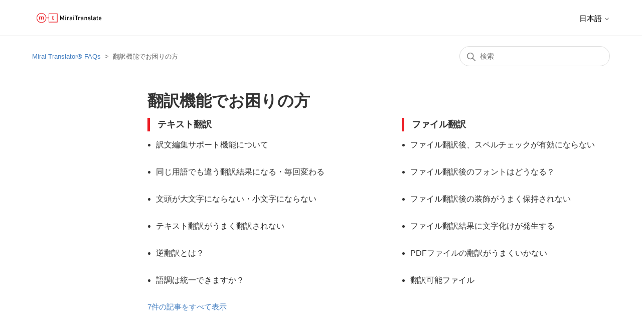

--- FILE ---
content_type: text/html; charset=utf-8
request_url: https://mt-faq.miraitranslate.com/hc/ja/categories/4406519644559-%E7%BF%BB%E8%A8%B3%E6%A9%9F%E8%83%BD%E3%81%A7%E3%81%8A%E5%9B%B0%E3%82%8A%E3%81%AE%E6%96%B9
body_size: 4654
content:
<!DOCTYPE html>
<html dir="ltr" lang="ja">
<head>
  <meta charset="utf-8" />
  <!-- v26873 -->


  <title>翻訳機能でお困りの方 &ndash; Mirai Translator®︎ FAQs</title>

  

  <link rel="canonical" href="https://mt-faq.miraitranslate.com/hc/ja/categories/4406519644559-%E7%BF%BB%E8%A8%B3%E6%A9%9F%E8%83%BD%E3%81%A7%E3%81%8A%E5%9B%B0%E3%82%8A%E3%81%AE%E6%96%B9">
<link rel="alternate" hreflang="en-us" href="https://mt-faq.miraitranslate.com/hc/en-us/categories/4406519644559-Difficulties-using-the-translation-function">
<link rel="alternate" hreflang="ja" href="https://mt-faq.miraitranslate.com/hc/ja/categories/4406519644559-%E7%BF%BB%E8%A8%B3%E6%A9%9F%E8%83%BD%E3%81%A7%E3%81%8A%E5%9B%B0%E3%82%8A%E3%81%AE%E6%96%B9">
<link rel="alternate" hreflang="x-default" href="https://mt-faq.miraitranslate.com/hc/ja/categories/4406519644559-%E7%BF%BB%E8%A8%B3%E6%A9%9F%E8%83%BD%E3%81%A7%E3%81%8A%E5%9B%B0%E3%82%8A%E3%81%AE%E6%96%B9">

  <link rel="stylesheet" href="//static.zdassets.com/hc/assets/application-f34d73e002337ab267a13449ad9d7955.css" media="all" id="stylesheet" />
  <link rel="stylesheet" type="text/css" href="/hc/theming_assets/11409962/360001897875/style.css?digest=9909625231503">

  <link rel="icon" type="image/x-icon" href="/hc/theming_assets/01HZH6E5MW69GPBX7CFC9FX3WQ">

    

  <meta content="width=device-width, initial-scale=1.0" name="viewport" />
<meta name="robots" content="noindex" />
  
</head>
<body class="">
  
  
  

  <a class="skip-navigation" tabindex="1" href="#main-content">メインコンテンツへスキップ</a>

<header class="header">
  <div class="logo">
    <a title="ホーム" href="/hc/ja">
      <img src="/hc/theming_assets/01HZH6E4ZCBZ8JBT38AZ6TMJNE" alt="Mirai Translator®︎ FAQs ヘルプセンターのホームページ" />
      
    </a>
  </div>
  <div class="nav-wrapper">
    <button class="menu-button" aria-controls="user-nav" aria-expanded="false" aria-label="ナビゲーションメニュを切り替え">
      <svg xmlns="http://www.w3.org/2000/svg" width="16" height="16" focusable="false" viewBox="0 0 16 16" class="icon-menu">
        <path fill="none" stroke="currentColor" stroke-linecap="round" d="M1.5 3.5h13m-13 4h13m-13 4h13"/>
      </svg>
    </button>
    <nav class="user-nav" id="user-nav">
      <!--<a href="https://miraitranslate.com/contact/" target="_blank" class="submit-a-request">お問い合わせ</a>--> 
      <!--<a class="submit-a-request" href="/hc/ja/requests/new">リクエストを送信</a>-->
    </nav>
    <!--
    
      <a class="sign-in" rel="nofollow" data-auth-action="signin" title="ダイアログを表示します" role="button" href="/hc/ja/signin?return_to=https%3A%2F%2Fmt-faq.miraitranslate.com%2Fhc%2Fja%2Fcategories%2F4406519644559-%25E7%25BF%25BB%25E8%25A8%25B3%25E6%25A9%259F%25E8%2583%25BD%25E3%2581%25A7%25E3%2581%258A%25E5%259B%25B0%25E3%2582%258A%25E3%2581%25AE%25E6%2596%25B9">
        サインイン
      </a>
    
		-->
  </div>
      <div class="header-language-selector">
      
        <div class="dropdown language-selector">
          <button class="dropdown-toggle" aria-haspopup="true">
            日本語
            <svg xmlns="http://www.w3.org/2000/svg" width="12" height="12" focusable="false" viewBox="0 0 12 12" class="dropdown-chevron-icon">
              <path fill="none" stroke="currentColor" stroke-linecap="round" d="M3 4.5l2.6 2.6c.2.2.5.2.7 0L9 4.5"/>
            </svg>
          </button>
          <span class="dropdown-menu dropdown-menu-end" role="menu">
            
              <a href="/hc/change_language/en-us?return_to=%2Fhc%2Fen-us%2Fcategories%2F4406519644559-Difficulties-using-the-translation-function" dir="ltr" rel="nofollow" role="menuitem">
                English (US)
              </a>
            
          </span>
        </div>
      
    </div>
</header>


  <main role="main">
    <div class="container-divider"></div>
<div class="container">
  <nav class="sub-nav">
    <ol class="breadcrumbs">
  
    <li title="Mirai Translator®︎ FAQs">
      
        <a href="/hc/ja">Mirai Translator®︎ FAQs</a>
      
    </li>
  
    <li title="翻訳機能でお困りの方">
      
        翻訳機能でお困りの方
      
    </li>
  
</ol>

    <div class="search-container">
      <svg xmlns="http://www.w3.org/2000/svg" width="12" height="12" focusable="false" viewBox="0 0 12 12" class="search-icon">
        <circle cx="4.5" cy="4.5" r="4" fill="none" stroke="currentColor"/>
        <path stroke="currentColor" stroke-linecap="round" d="M11 11L7.5 7.5"/>
      </svg>
      <form role="search" class="search" data-search="" action="/hc/ja/search" accept-charset="UTF-8" method="get"><input type="hidden" name="utf8" value="&#x2713;" autocomplete="off" /><input type="hidden" name="category" id="category" value="4406519644559" autocomplete="off" />
<input type="search" name="query" id="query" placeholder="検索" aria-label="検索" /></form>
    </div>
  </nav>

  <div class="category-container">
    <div class="category-content">
      <header class="page-header">
        <h1>翻訳機能でお困りの方</h1>
        
      </header>

      <div id="main-content" class="section-tree">
        
          <section class="section">
            <h2 class="section-tree-title">
              <a href="/hc/ja/sections/4406931868303-%E3%83%86%E3%82%AD%E3%82%B9%E3%83%88%E7%BF%BB%E8%A8%B3">テキスト翻訳</a>
            </h2>
            
              <ul class="article-list">
                
                  <li class="article-list-item">
                    
                    <a href="/hc/ja/articles/4407047685519-%E8%A8%B3%E6%96%87%E7%B7%A8%E9%9B%86%E3%82%B5%E3%83%9D%E3%83%BC%E3%83%88%E6%A9%9F%E8%83%BD%E3%81%AB%E3%81%A4%E3%81%84%E3%81%A6" class="article-list-link">訳文編集サポート機能について</a>
                    
                  </li>
                
                  <li class="article-list-item">
                    
                    <a href="/hc/ja/articles/4407047672079-%E5%90%8C%E3%81%98%E7%94%A8%E8%AA%9E%E3%81%A7%E3%82%82%E9%81%95%E3%81%86%E7%BF%BB%E8%A8%B3%E7%B5%90%E6%9E%9C%E3%81%AB%E3%81%AA%E3%82%8B-%E6%AF%8E%E5%9B%9E%E5%A4%89%E3%82%8F%E3%82%8B" class="article-list-link">同じ用語でも違う翻訳結果になる・毎回変わる</a>
                    
                  </li>
                
                  <li class="article-list-item">
                    
                    <a href="/hc/ja/articles/4406932295439-%E6%96%87%E9%A0%AD%E3%81%8C%E5%A4%A7%E6%96%87%E5%AD%97%E3%81%AB%E3%81%AA%E3%82%89%E3%81%AA%E3%81%84-%E5%B0%8F%E6%96%87%E5%AD%97%E3%81%AB%E3%81%AA%E3%82%89%E3%81%AA%E3%81%84" class="article-list-link">文頭が大文字にならない・小文字にならない</a>
                    
                  </li>
                
                  <li class="article-list-item">
                    
                    <a href="/hc/ja/articles/4406932240143-%E3%83%86%E3%82%AD%E3%82%B9%E3%83%88%E7%BF%BB%E8%A8%B3%E3%81%8C%E3%81%86%E3%81%BE%E3%81%8F%E7%BF%BB%E8%A8%B3%E3%81%95%E3%82%8C%E3%81%AA%E3%81%84" class="article-list-link">テキスト翻訳がうまく翻訳されない</a>
                    
                  </li>
                
                  <li class="article-list-item">
                    
                    <a href="/hc/ja/articles/4406932084623-%E9%80%86%E7%BF%BB%E8%A8%B3%E3%81%A8%E3%81%AF" class="article-list-link">逆翻訳とは？</a>
                    
                  </li>
                
                  <li class="article-list-item">
                    
                    <a href="/hc/ja/articles/4406931969295-%E8%AA%9E%E8%AA%BF%E3%81%AF%E7%B5%B1%E4%B8%80%E3%81%A7%E3%81%8D%E3%81%BE%E3%81%99%E3%81%8B" class="article-list-link">語調は統一できますか？</a>
                    
                  </li>
                
              </ul>
              
                <a href="/hc/ja/sections/4406931868303-%E3%83%86%E3%82%AD%E3%82%B9%E3%83%88%E7%BF%BB%E8%A8%B3" class="see-all-articles">
                  7件の記事をすべて表示
                </a>
              
            
          </section>
        
          <section class="section">
            <h2 class="section-tree-title">
              <a href="/hc/ja/sections/4406519725839-%E3%83%95%E3%82%A1%E3%82%A4%E3%83%AB%E7%BF%BB%E8%A8%B3">ファイル翻訳</a>
            </h2>
            
              <ul class="article-list">
                
                  <li class="article-list-item">
                    
                    <a href="/hc/ja/articles/4408526654479-%E3%83%95%E3%82%A1%E3%82%A4%E3%83%AB%E7%BF%BB%E8%A8%B3%E5%BE%8C-%E3%82%B9%E3%83%9A%E3%83%AB%E3%83%81%E3%82%A7%E3%83%83%E3%82%AF%E3%81%8C%E6%9C%89%E5%8A%B9%E3%81%AB%E3%81%AA%E3%82%89%E3%81%AA%E3%81%84" class="article-list-link">ファイル翻訳後、スペルチェックが有効にならない</a>
                    
                  </li>
                
                  <li class="article-list-item">
                    
                    <a href="/hc/ja/articles/4406932527631-%E3%83%95%E3%82%A1%E3%82%A4%E3%83%AB%E7%BF%BB%E8%A8%B3%E5%BE%8C%E3%81%AE%E3%83%95%E3%82%A9%E3%83%B3%E3%83%88%E3%81%AF%E3%81%A9%E3%81%86%E3%81%AA%E3%82%8B" class="article-list-link">ファイル翻訳後のフォントはどうなる？</a>
                    
                  </li>
                
                  <li class="article-list-item">
                    
                    <a href="/hc/ja/articles/4406932516367-%E3%83%95%E3%82%A1%E3%82%A4%E3%83%AB%E7%BF%BB%E8%A8%B3%E5%BE%8C%E3%81%AE%E8%A3%85%E9%A3%BE%E3%81%8C%E3%81%86%E3%81%BE%E3%81%8F%E4%BF%9D%E6%8C%81%E3%81%95%E3%82%8C%E3%81%AA%E3%81%84" class="article-list-link">ファイル翻訳後の装飾がうまく保持されない</a>
                    
                  </li>
                
                  <li class="article-list-item">
                    
                    <a href="/hc/ja/articles/4406932290703-%E3%83%95%E3%82%A1%E3%82%A4%E3%83%AB%E7%BF%BB%E8%A8%B3%E7%B5%90%E6%9E%9C%E3%81%AB%E6%96%87%E5%AD%97%E5%8C%96%E3%81%91%E3%81%8C%E7%99%BA%E7%94%9F%E3%81%99%E3%82%8B" class="article-list-link">ファイル翻訳結果に文字化けが発生する</a>
                    
                  </li>
                
                  <li class="article-list-item">
                    
                    <a href="/hc/ja/articles/4406932491919-PDF%E3%83%95%E3%82%A1%E3%82%A4%E3%83%AB%E3%81%AE%E7%BF%BB%E8%A8%B3%E3%81%8C%E3%81%86%E3%81%BE%E3%81%8F%E3%81%84%E3%81%8B%E3%81%AA%E3%81%84" class="article-list-link">PDFファイルの翻訳がうまくいかない</a>
                    
                  </li>
                
                  <li class="article-list-item">
                    
                    <a href="/hc/ja/articles/4406932416783-%E7%BF%BB%E8%A8%B3%E5%8F%AF%E8%83%BD%E3%83%95%E3%82%A1%E3%82%A4%E3%83%AB" class="article-list-link">翻訳可能ファイル</a>
                    
                  </li>
                
              </ul>
              
            
          </section>
        
      </div>
    </div>
  </div>
</div>

  </main>

  <footer class="footer">
  <div class="footer-inner">
    <a title="ホーム" href="/hc/ja">Mirai Translator®︎ FAQs</a>

   </div>
</footer>



  <!-- / -->

  
  <script src="//static.zdassets.com/hc/assets/ja.dab7145c93f6aa6cbfac.js"></script>
  

  <script type="text/javascript">
  /*

    Greetings sourcecode lurker!

    This is for internal Zendesk and legacy usage,
    we don't support or guarantee any of these values
    so please don't build stuff on top of them.

  */

  HelpCenter = {};
  HelpCenter.account = {"subdomain":"miraitranslate","environment":"production","name":"みらい翻訳"};
  HelpCenter.user = {"identifier":"da39a3ee5e6b4b0d3255bfef95601890afd80709","email":null,"name":"","role":"anonymous","avatar_url":"https://assets.zendesk.com/hc/assets/default_avatar.png","is_admin":false,"organizations":[],"groups":[]};
  HelpCenter.internal = {"asset_url":"//static.zdassets.com/hc/assets/","web_widget_asset_composer_url":"https://static.zdassets.com/ekr/snippet.js","current_session":{"locale":"ja","csrf_token":null,"shared_csrf_token":null},"usage_tracking":{"event":"category_viewed","data":"[base64]--1bc06a22565c14e9e2312a613332d6d9ff473170","url":"https://mt-faq.miraitranslate.com/hc/activity"},"current_record_id":null,"current_record_url":null,"current_record_title":null,"current_text_direction":"ltr","current_brand_id":360001897875,"current_brand_name":"みらい翻訳","current_brand_url":"https://miraitranslate.zendesk.com","current_brand_active":true,"current_path":"/hc/ja/categories/4406519644559-%E7%BF%BB%E8%A8%B3%E6%A9%9F%E8%83%BD%E3%81%A7%E3%81%8A%E5%9B%B0%E3%82%8A%E3%81%AE%E6%96%B9","show_autocomplete_breadcrumbs":true,"user_info_changing_enabled":false,"has_user_profiles_enabled":false,"has_end_user_attachments":true,"user_aliases_enabled":false,"has_anonymous_kb_voting":true,"has_multi_language_help_center":true,"show_at_mentions":false,"embeddables_config":{"embeddables_web_widget":false,"embeddables_help_center_auth_enabled":false,"embeddables_connect_ipms":false},"answer_bot_subdomain":"static","gather_plan_state":"subscribed","has_article_verification":true,"has_gather":true,"has_ckeditor":false,"has_community_enabled":false,"has_community_badges":true,"has_community_post_content_tagging":false,"has_gather_content_tags":true,"has_guide_content_tags":true,"has_user_segments":true,"has_answer_bot_web_form_enabled":true,"has_garden_modals":false,"theming_cookie_key":"hc-da39a3ee5e6b4b0d3255bfef95601890afd80709-2-preview","is_preview":false,"has_search_settings_in_plan":true,"theming_api_version":2,"theming_settings":{"brand_color":"rgba(237, 28, 36, 1)","brand_text_color":"#FFFFFF","text_color":"rgba(52, 52, 52, 1)","link_color":"rgba(68, 127, 193, 1)","visited_link_color":"rgba(146, 38, 143, 1)","background_color":"#FFFFFF","heading_font":"-apple-system, BlinkMacSystemFont, 'Segoe UI', Helvetica, Arial, sans-serif","text_font":"-apple-system, BlinkMacSystemFont, 'Segoe UI', Helvetica, Arial, sans-serif","logo":"/hc/theming_assets/01HZH6E4ZCBZ8JBT38AZ6TMJNE","show_brand_name":false,"favicon":"/hc/theming_assets/01HZH6E5MW69GPBX7CFC9FX3WQ","homepage_background_image":"/hc/theming_assets/01HZH6E633NH48357HZHF38VMW","community_background_image":"/hc/theming_assets/01HZH6E74GPCS9H22R6AB41XXP","community_image":"/hc/theming_assets/01HZH6E83DWK1JQVJASRF77G5R","instant_search":true,"scoped_kb_search":true,"scoped_community_search":true,"show_recent_activity":true,"show_articles_in_section":true,"show_article_author":false,"show_article_comments":false,"show_follow_article":false,"show_recently_viewed_articles":true,"show_related_articles":true,"show_article_sharing":false,"show_follow_section":false,"show_follow_post":false,"show_post_sharing":false,"show_follow_topic":false},"has_pci_credit_card_custom_field":true,"help_center_restricted":false,"is_assuming_someone_else":false,"flash_messages":[],"user_photo_editing_enabled":true,"user_preferred_locale":"ja","base_locale":"ja","login_url":"https://miraitranslate.zendesk.com/access?brand_id=360001897875\u0026return_to=https%3A%2F%2Fmt-faq.miraitranslate.com%2Fhc%2Fja%2Fcategories%2F4406519644559-%25E7%25BF%25BB%25E8%25A8%25B3%25E6%25A9%259F%25E8%2583%25BD%25E3%2581%25A7%25E3%2581%258A%25E5%259B%25B0%25E3%2582%258A%25E3%2581%25AE%25E6%2596%25B9","has_alternate_templates":true,"has_custom_statuses_enabled":false,"has_hc_generative_answers_setting_enabled":true,"has_generative_search_with_zgpt_enabled":false,"has_suggested_initial_questions_enabled":false,"has_guide_service_catalog":true,"has_service_catalog_search_poc":false,"has_service_catalog_itam":false,"has_csat_reverse_2_scale_in_mobile":false,"has_knowledge_navigation":false,"has_unified_navigation":false,"has_unified_navigation_eap_access":false,"has_csat_bet365_branding":false,"version":"v26873","dev_mode":false};
</script>

  
  
  <script src="//static.zdassets.com/hc/assets/hc_enduser-682eda7708c76e29eff22c6702975daf.js"></script>
  <script type="text/javascript" src="/hc/theming_assets/11409962/360001897875/script.js?digest=9909625231503"></script>
  
</body>
</html>